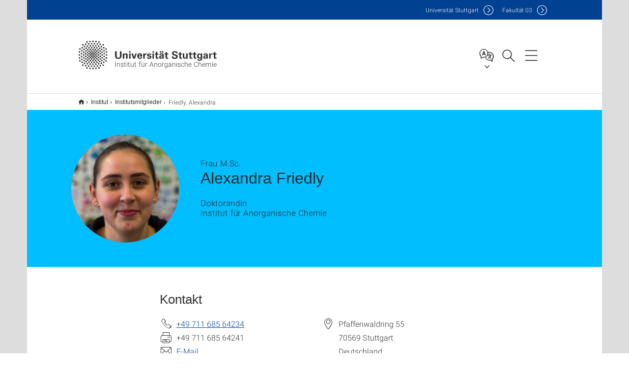

--- FILE ---
content_type: text/html;charset=UTF-8
request_url: https://www.iac.uni-stuttgart.de/institut/team/Friedly/
body_size: 44766
content:
<!DOCTYPE html>
<!--[if lt IE 7]>      <html lang="de" class="no-js lt-ie9 lt-ie8 lt-ie7"> <![endif]-->
<!--[if IE 7]>         <html lang="de" class="no-js lt-ie9 lt-ie8"> <![endif]-->
<!--[if IE 8]>         <html lang="de" class="no-js lt-ie9"> <![endif]-->
<!--[if gt IE 8]><!-->


<!--
===================== version="0.1.29" =====================
-->

<html lang="de" class="no-js"> <!--<![endif]-->

<head>

<!-- start metadata (_metadata.hbs) -->
	<meta charset="UTF-8">
	<meta http-equiv="X-UA-Compatible" content="IE=edge"/>
	<meta name="creator" content="TIK" />
	<meta name="Publisher" content="Universität Stuttgart - TIK" />
	<meta name="Copyright" content="Universität Stuttgart" />
	<meta name="Content-language" content="de" />
	<meta name="Page-type" content="Bildungseinrichtung" />
	<meta name="viewport" content="width=device-width, initial-scale=1.0, shrink-to-fit=no"/>
	<meta name="robots" content="index, follow" />
	<meta name="system" content="20.0.18" />
	<meta name="template" content="3.0" />
	<meta name="Description" content="Mitarbeitenden-Profil : Alexandra Friedly, M.Sc., Doktorandin, Institut für Anorganische Chemie, Universität Stuttgart"/>	
	<meta name="og:title" content="Frau Alexandra Friedly, M.Sc. | Institut für Anorganische Chemie | Universität Stuttgart" />
	<meta name="og:description" content="Mitarbeitenden-Profil : Alexandra Friedly, M.Sc., Doktorandin, Institut für Anorganische Chemie, Universität Stuttgart "/>
	<meta name="og:image" content="https://www.iac.uni-stuttgart.de/forschung/akschleid/img/Alexandra_F.jpg" />
	<title>Frau Alexandra Friedly, M.Sc. | Institut für Anorganische Chemie | Universität Stuttgart</title><!-- Ende metadata -->


<!-- Styles-Einbindung (_styles.hbs) -->
	<link rel="apple-touch-icon" sizes="180x180" href="/system/modules/de.stuttgart.uni.v3.basics/resources/favicons/apple-touch-icon.png">
            <link rel="icon" type="image/png" sizes="32x32" href="/system/modules/de.stuttgart.uni.v3.basics/resources/favicons/favicon-32x32.png">
            <link rel="icon" type="image/png" sizes="16x16" href="/system/modules/de.stuttgart.uni.v3.basics/resources/favicons/favicon-16x16.png">
            <link rel="manifest" href="/system/modules/de.stuttgart.uni.v3.basics/resources/favicons/site.webmanifest">
            <link rel="mask-icon" href="/system/modules/de.stuttgart.uni.v3.basics/resources/favicons/safari-pinned-tab.svg" color="#ffffff">
            <meta name="msapplication-TileColor" content="#ffffff">
            <meta name="theme-color" content="#ffffff">
		
<link rel="stylesheet" href="/system/modules/de.stuttgart.uni.v3.basics/resources/css/styles.css" type="text/css" >
<link rel="stylesheet" href="/system/modules/de.stuttgart.uni.v3.basics/resources/css/tik.css" type="text/css" >
<link rel="stylesheet" href="/system/modules/de.stuttgart.uni.v3.basics/resources/css/jquery-ui/jquery-ui-1.11.4.min.css" type="text/css" >
<link rel="stylesheet" href="/system/modules/de.stuttgart.uni.v3.basics/resources/css/fancybox/jquery.fancybox357.min.css" type="text/css" >
<link rel="stylesheet" href="/system/modules/de.stuttgart.uni.v3.basics/resources/css/footer/footer.css" type="text/css" >
<link rel="stylesheet" href="/system/modules/de.stuttgart.uni.v3.basics/resources/css/employee-list/employee-list.css" type="text/css" >
<link rel="stylesheet" href="/system/modules/de.academicpuma.opencms.viewustutt/resources/css/style.css" type="text/css" ><!-- Ende Styles-Einbindung -->

	<!-- Scripts
	================================================== --> 
	
	
<script src="/system/modules/de.stuttgart.uni.v3.basics/resources/js/bootstrap.js"></script>
<script src="/system/modules/de.stuttgart.uni.v3.basics/resources/js/aperto-bootstrap-ie-workaround.js"></script>
<script src="/system/modules/de.stuttgart.uni.v3.basics/resources/js/tik.js"></script>
<script src="/system/modules/de.stuttgart.uni.v3.basics/resources/js/jquery-ui/jquery-ui-1.11.4.min.js"></script>
<script src="/system/modules/de.stuttgart.uni.filters/resources/js/filters.js"></script>
<script src="/system/modules/de.stuttgart.uni.v3.basics/resources/js/fancybox/jquery.fancybox357.min.js"></script>
<script src="/system/modules/de.stuttgart.uni.v3.basics/resources/js/tippy-popper/popper.min.js"></script>
<script src="/system/modules/de.stuttgart.uni.v3.basics/resources/js/tippy-popper/tippy.min.js"></script>
<script src="/system/modules/de.stuttgart.uni.v3.zsb/resources/videointerview/js/dash.all.min.js"></script>
<script src="/system/modules/de.academicpuma.opencms.viewustutt/resources/js/puma_main.js"></script><style>
		.page-wrap > #page-complete > .container-fluid > .row > div > .row > .col-xs-12,
		.page-wrap > #page-complete > .container-fluid > .row > div > .row > .col-sm-12,
		.page-wrap > #page-complete > .container-fluid > .row > div > .row > .col-md-12,
		.page-wrap > #page-complete > .container-fluid > .row > div > .row > .col-lg-12,
		.page-wrap > #page-complete > .container > .row > div > .row > .col-xs-12,
		.page-wrap > #page-complete > .container > .row > div > .row > .col-sm-12,
		.page-wrap > #page-complete > .container > .row > div > .row > .col-md-12,
		.page-wrap > #page-complete > .container > .row > div > .row > .col-lg-12 {
			padding: 0;
		}
	</style>
</head>

<body class=" is-detailpage  is-not-editmode  lang-de ">

<!--googleoff: snippet-->
	
	<!-- start skiplinks (_skiplinks.hbs)-->
	<div class="skip">
		<ul>
			<li><a href="#main">zum Inhalt springen</a></li>
			<li><a href="#footer">zum Footer springen</a></li>
		</ul>
	</div>
	<!-- end skiplinks -->

	<!--googleon: snippet-->
	<div  id="header" ><div class="header" data-id="id-162b1197">
      <span data-anchor id="id-162b1197"></span>
              <!-- start header (_header.hbs) -->
              <header class="b-page-header is-subidentity" data-headercontroller="">
                <div class="container">
                  <div class="container-inner">
                    <div class="row">
                      <a class="b-logo" href="https://www.iac.uni-stuttgart.de/">
                        <!--[if gt IE 8]><!-->
                          <img class="logo-rectangle" src="/system/modules/de.stuttgart.uni.v3.basics/resources/img/svg/logo-de.svg" alt="Logo: Universität Stuttgart - zur Startseite" />
                        <img class="logo-rectangle-inverted" src="/system/modules/de.stuttgart.uni.v3.basics/resources/img/svg/logo-inverted-de.svg" alt="Logo: Universität Stuttgart - zur Startseite" />
                        <!--<![endif]-->
                        <!--[if lt IE 9]>
                        <img class="logo-rectangle" src="/system/modules/de.stuttgart.uni.v3.basics/resources/img/png/logo-de.png" alt="Logo: Universität Stuttgart - zur Startseite" />
                        <img class="logo-rectangle-inverted" src="/system/modules/de.stuttgart.uni.v3.basics/resources/img/svg/logo-inverted-de.png" alt="Logo: Universität Stuttgart - zur Startseite" />
                        <![endif]-->

                        <span  class="subidentity fontsize-s">Institut für Anorganische Chemie</span>
                        </a>
                      <div class="header-box">

                        <div class="mainidentity">
                              <div class="container-inner">
                                <a href="https://www.uni-stuttgart.de/">Uni<span class="hideonmobile">versität Stuttgart </span></a>
                                <a href="https://www.f03.uni-stuttgart.de/">F<span class="hideonmobile">akultät </span>03</a></div>
                            </div>
                            <div class="language">
                          <div class="language-box">
                            <span id="language-menu-title" data-tippy-content="Sprache dieser Seite" data-tippy-placement="left">Sprache dieser Seite</span>

                            <ul id="language-menu-options" aria-labelledby="language-menu-title" role="menu">
                                <li class="current-language"><strong><abbr data-tippy-content="Aktuelle Sprache: Deutsch" data-tippy-placement="left">de</abbr></strong></li>
                                          <li><a id="localelink" href="https://www.iac.uni-stuttgart.de/en/institute/team/Friedly/" lang="en"><abbr data-tippy-content="Change language: American English" data-tippy-placement="left">en</abbr></a></li></ul>
                            </div>
                        </div>
                        <div id="search" class="search">
                          <button aria-controls="search-box" aria-expanded="false" data-href="#search-box" data-tippy-content="Suche" data-tippy-placement="left"><span>Suche</span>
                          </button>
                        </div>
                        <div class="nav-button">
								<button class="lines-button" aria-controls="main-nav" aria-expanded="false" data-href="#b-page-nav" data-tippy-content="Hauptnavigationspunkte" data-tippy-placement="left">
									<span class="lines">Hauptnavigationspunkte</span>
								</button>
							</div>
						<div class="login-main-desktop"></div>
                      </div>
                    </div>
                  </div>
                </div>
                <!-- Start Suche (_search.hbs) -->
                <div class="search-box js-visible" id="search-box" aria-hidden="true">
                  <h2>Suche</h2>
                  <div class="container" role="tabpanel">
                    <div class="search-box-inner">
                      <form action="https://www.iac.uni-stuttgart.de/suche/">
                        <fieldset>
                          <div class="form-label col-sm-12">
                            <label for="global-search">Suche</label>
                            <input type="search" name="q" placeholder="Suche nach Themen, Personen ..." id="global-search" class="autosuggest" />
                          </div>
                          <div class="button">
                            <input aria-label="Starte Suche" type="submit" value="suchen">
                          </div>
                        </fieldset>
                        <input type="hidden" name="lq" value="" />
                        <input type="hidden" name="reloaded" value=""/>                       
                        <input type="hidden" name="restriction" value="false"/>
                        </form>
                    </div>
                  </div>
                </div>
                <!-- Ende Suche -->
                <div class="login-main-mobile js-visible" aria-hidden="false"></div>
                <!-- Ende Login -->
              </header>
              <!-- Ende header -->

              <div class="b-page-nav is-subidentity" id="main-nav" aria-hidden="true">
                <div class="container">
                  <div class="container-inner">
                    <div class="fixed-wrapper">
                      <a class="backto" href="#">zurück</a>
                      <div class="location" aria-hidden="true">
                        <ul>
                          <li class="on"><span></span></li>
                            <li><span></span></li>
                          <li><span></span></li>
                          <li><span></span></li>
                          <li><span></span></li>
                        </ul>
                      </div>
                    </div>

                    <div class="scroll-wrapper">
                      <nav class="main-navigation" aria-label="Haupt-Navigation">
                        <div class="menu-group-box" >
                          <div class="menu-box" data-level="show-level-0">
                            <div class="viewbox" style="position:relative;">
                              <div class="wrapper" style="width: 100%; height: 100%;">
                                <ul class="menu level-0 " id="level-0-0">
	<li class="has-menu"><a href="#level-1-0">Institut</a></li>
	<li class="has-menu"><a href="#level-1-1">Forschung</a></li>
	<li class="has-menu"><a href="#level-1-2">Lehre</a></li>
	<li class="has-menu"><a href="#level-1-3">Ausstattung</a></li>
</ul>
	<ul class="menu level-1 " id="level-1-3" data-parent="#level-0-0" >
		<li class="overview"><a href="https://www.iac.uni-stuttgart.de/ausstattung/">Ausstattung</a></li>
		<li><a href="https://www.iac.uni-stuttgart.de/ausstattung/festkoerper/">Kleinere Geräte der Festkörperchemie</a></li>
		<li><a href="https://www.iac.uni-stuttgart.de/ausstattung/molekuel_koordination/">Kleinere Geräte der Molekül- und Koordinationschemie</a></li>
	</ul>
	<ul class="menu level-1 " id="level-1-1" data-parent="#level-0-0" >
		<li class="overview"><a href="https://www.iac.uni-stuttgart.de/forschung/">Forschung</a></li>
		<li class="has-menu"><a href="#level-2-2">AK Niewa</a></li>
		<li class="has-menu"><a href="#level-2-3">AK Sarkar</a></li>
		<li class="has-menu"><a href="#level-2-4">AK Schleid</a></li>
		<li class="has-menu"><a href="#level-2-5">AK Sindlinger</a></li>
		<li class="has-menu"><a href="#level-2-6">AK Rasche</a></li>
		<li class="has-menu"><a href="#level-2-7">AK Hartenbach</a></li>
		<li class="has-menu"><a href="#level-2-8">AK Gudat</a></li>
		<li class="has-menu"><a href="#level-2-9">AK Kaim</a></li>
	</ul>
		<ul class="menu level-2 " id="level-2-8" data-parent="#level-1-1" >
			<li class="overview"><a href="https://www.iac.uni-stuttgart.de/forschung/akgudat/">AK Gudat</a></li>
			<li><a href="https://www.iac.uni-stuttgart.de/forschung/akgudat/Team/">Team</a></li>
			<li><a href="https://www.iac.uni-stuttgart.de/forschung/akgudat/Forschungsgebiete/">Forschungsgebiete</a></li>
			<li><a href="https://www.iac.uni-stuttgart.de/forschung/akgudat/Publikationen/">Publikationen</a></li>
		</ul>
		<ul class="menu level-2 " id="level-2-7" data-parent="#level-1-1" >
			<li class="overview"><a href="https://www.iac.uni-stuttgart.de/forschung/akhartenbach/">AK Hartenbach</a></li>
			<li><a href="https://www.iac.uni-stuttgart.de/forschung/akhartenbach/gruppe/">Mitarbeiterinnen und Mitarbeiter</a></li>
			<li><a href="https://www.iac.uni-stuttgart.de/forschung/akhartenbach/lehre/">Lehre</a></li>
			<li><a href="https://www.iac.uni-stuttgart.de/forschung/akhartenbach/publikationen/">Publikationen</a></li>
			<li><a href="https://www.iac.uni-stuttgart.de/forschung/akhartenbach/sonstiges/">Themen für Bachelor- und Masterarbeiten</a></li>
		</ul>
		<ul class="menu level-2 " id="level-2-9" data-parent="#level-1-1" >
			<li class="overview"><a href="https://www.iac.uni-stuttgart.de/forschung/akkaim/">AK Kaim</a></li>
			<li><a href="https://www.iac.uni-stuttgart.de/forschung/akkaim/lebenslauf/">Lebenslauf</a></li>
			<li><a href="https://www.iac.uni-stuttgart.de/forschung/akkaim/Gruppe/">Gruppe</a></li>
			<li><a href="https://www.iac.uni-stuttgart.de/forschung/akkaim/Alumni/">Alumni</a></li>
			<li><a href="https://www.iac.uni-stuttgart.de/forschung/akkaim/publikationen/">Forschung und Publikationen</a></li>
		</ul>
		<ul class="menu level-2 " id="level-2-2" data-parent="#level-1-1" >
			<li class="overview"><a href="https://www.iac.uni-stuttgart.de/forschung/akniewa/">AK Niewa</a></li>
			<li><a href="https://www.iac.uni-stuttgart.de/forschung/akniewa/gruppe/">Gruppe</a></li>
			<li class="has-menu"><a href="#level-3-1">Lehre</a></li>
			<li class="has-menu"><a href="#level-3-2">Stellenangebote</a></li>
			<li class="has-menu"><a href="#level-3-3">Publikationen</a></li>
			<li><a href="https://www.iac.uni-stuttgart.de/forschung/akniewa/mitarbeiterseminar/">Mitarbeiterseminar</a></li>
			<li class="has-menu"><a href="#level-3-5">Aktuelle Forschung</a></li>
			<li><a href="https://www.iac.uni-stuttgart.de/forschung/akniewa/downloads/">Downloads</a></li>
		</ul>
			<ul class="menu level-3 " id="level-3-5" data-parent="#level-2-2" >
				<li class="overview"><a href="https://www.iac.uni-stuttgart.de/forschung/akniewa/aktuelle_forschung/">Aktuelle Forschung</a></li>
				<li><a href="https://www.iac.uni-stuttgart.de/forschung/akniewa/aktuelle_forschung/ammonothermalsynthese/">Ammonothermalsynthese</a></li>
				<li><a href="https://www.iac.uni-stuttgart.de/forschung/akniewa/aktuelle_forschung/drucknitride/">Drucknitride</a></li>
				<li><a href="https://www.iac.uni-stuttgart.de/forschung/akniewa/aktuelle_forschung/elektrochemische-nitridsynthese/">Elektrochemische Nitridsynthese</a></li>
				<li><a href="https://www.iac.uni-stuttgart.de/forschung/akniewa/aktuelle_forschung/ferrite/">Ferrite</a></li>
				<li><a href="https://www.iac.uni-stuttgart.de/forschung/akniewa/aktuelle_forschung/metallreiche-nitride/">Metallreiche Nitride</a></li>
			</ul>
			<ul class="menu level-3 " id="level-3-1" data-parent="#level-2-2" >
				<li class="overview"><a href="https://www.iac.uni-stuttgart.de/forschung/akniewa/lehre/">Lehre</a></li>
				<li><a href="https://www.iac.uni-stuttgart.de/forschung/akniewa/lehre/lehrveranstaltungen/">Lehrveranstaltungen</a></li>
			</ul>
			<ul class="menu level-3 " id="level-3-3" data-parent="#level-2-2" >
				<li class="overview"><a href="https://www.iac.uni-stuttgart.de/forschung/akniewa/publikationen/">Publikationen</a></li>
				<li><a href="https://www.iac.uni-stuttgart.de/forschung/akniewa/publikationen/elektrochemie/">Forschung: Elektrochememische Nitridsynthese</a></li>
			</ul>
			<ul class="menu level-3 " id="level-3-2" data-parent="#level-2-2" >
				<li class="overview"><a href="https://www.iac.uni-stuttgart.de/forschung/akniewa/stellenangebote/">Stellenangebote</a></li>
				<li><a href="https://www.iac.uni-stuttgart.de/forschung/akniewa/stellenangebote/abschlussarbeiten/">Abschlussarbeiten</a></li>
			</ul>
		<ul class="menu level-2 " id="level-2-6" data-parent="#level-1-1" >
			<li class="overview"><a href="https://www.iac.uni-stuttgart.de/forschung/akrasche/">AK Rasche</a></li>
			<li><a href="https://www.iac.uni-stuttgart.de/forschung/akrasche/gruppe/">Gruppe</a></li>
			<li><a href="https://www.iac.uni-stuttgart.de/forschung/akrasche/forschung/">Forschung</a></li>
			<li><a href="https://www.iac.uni-stuttgart.de/forschung/akrasche/lehre/">Lehre</a></li>
			<li><a href="https://www.iac.uni-stuttgart.de/forschung/akrasche/publikationen/">Publikationen</a></li>
			<li><a href="https://www.iac.uni-stuttgart.de/forschung/akrasche/sonstiges/">Sonstiges</a></li>
		</ul>
		<ul class="menu level-2 " id="level-2-3" data-parent="#level-1-1" >
			<li class="overview"><a href="https://www.iac.uni-stuttgart.de/forschung/aksarkar/">AK Sarkar</a></li>
			<li><a href="https://www.iac.uni-stuttgart.de/forschung/aksarkar/forschungsgebiete/">Forschungsgebiete</a></li>
			<li class="has-menu"><a href="#level-3-8">Gruppe</a></li>
			<li><a href="https://www.iac.uni-stuttgart.de/forschung/aksarkar/lehre/">Lehre</a></li>
			<li><a href="https://www.iac.uni-stuttgart.de/forschung/aksarkar/publikationen/">Publikationen</a></li>
			<li class="has-menu"><a href="#level-3-11">Sonstiges</a></li>
			<li><a href="https://www.iac.uni-stuttgart.de/forschung/aksarkar/zeitschriften-cover/">Zeitschriften Cover</a></li>
		</ul>
			<ul class="menu level-3 " id="level-3-8" data-parent="#level-2-3" >
				<li class="overview"><a href="https://www.iac.uni-stuttgart.de/forschung/aksarkar/gruppe/">Gruppe</a></li>
				<li><a href="https://www.iac.uni-stuttgart.de/forschung/aksarkar/gruppe/ehemalige/">Ehemalige</a></li>
			</ul>
			<ul class="menu level-3 " id="level-3-11" data-parent="#level-2-3" >
				<li class="overview"><a href="https://www.iac.uni-stuttgart.de/forschung/aksarkar/sonstiges/">Sonstiges</a></li>
				<li><a href="https://www.iac.uni-stuttgart.de/forschung/aksarkar/sonstiges/fotostrecke_v3/">fotostrecke_v3</a></li>
				<li><a href="https://www.iac.uni-stuttgart.de/forschung/aksarkar/sonstiges/fotostrecke_v3-00001/">fotostrecke_v3-00001</a></li>
				<li><a href="https://www.iac.uni-stuttgart.de/forschung/aksarkar/sonstiges/fotostrecke_v3-00002/">fotostrecke_v3-00002</a></li>
				<li><a href="https://www.iac.uni-stuttgart.de/forschung/aksarkar/sonstiges/fotostrecke_v3-00003/">fotostrecke_v3-00003</a></li>
			</ul>
		<ul class="menu level-2 " id="level-2-4" data-parent="#level-1-1" >
			<li class="overview"><a href="https://www.iac.uni-stuttgart.de/forschung/akschleid/">AK Schleid</a></li>
			<li class="has-menu"><a href="#level-3-13">Mitarbeiterinnen und Mitarbeiter</a></li>
			<li><a href="https://www.iac.uni-stuttgart.de/forschung/akschleid/publikationen/">Publikationen</a></li>
		</ul>
			<ul class="menu level-3 " id="level-3-13" data-parent="#level-2-4" >
				<li class="overview"><a href="https://www.iac.uni-stuttgart.de/forschung/akschleid/gruppe/">Mitarbeiterinnen und Mitarbeiter</a></li>
				<li><a href="https://www.iac.uni-stuttgart.de/forschung/akschleid/gruppe/ehemalige.html">Gruppe</a></li>
			</ul>
		<ul class="menu level-2 " id="level-2-5" data-parent="#level-1-1" >
			<li class="overview"><a href="https://www.iac.uni-stuttgart.de/forschung/aksindlinger/">AK Sindlinger</a></li>
			<li><a href="https://www.iac.uni-stuttgart.de/forschung/aksindlinger/gruppe/">Gruppe</a></li>
			<li><a href="https://www.iac.uni-stuttgart.de/forschung/aksindlinger/publikationen/">Publikationen</a></li>
			<li><a href="https://www.iac.uni-stuttgart.de/forschung/aksindlinger/lehre/">Lehre</a></li>
			<li><a href="https://www.iac.uni-stuttgart.de/forschung/aksindlinger/aktuelles/">Aktuelles</a></li>
		</ul>
	<ul class="menu level-1 active-list" id="level-1-0" data-parent="#level-0-0"  style="display: block;" aria-expanded="true">
		<li class="overview"><a href="https://www.iac.uni-stuttgart.de/institut/">Institut</a></li>
		<li><a href="https://www.iac.uni-stuttgart.de/institut/team/" class="active">Institutsmitglieder</a></li>
		<li><a href="https://www.iac.uni-stuttgart.de/institut/kontakt/">Wegbeschreibung</a></li>
	</ul>
	<ul class="menu level-1 " id="level-1-2" data-parent="#level-0-0" >
		<li class="overview"><a href="https://www.iac.uni-stuttgart.de/lehre/">Lehre</a></li>
		<li><a href="https://www.iac.uni-stuttgart.de/lehre/ac1/">Grundlagen der Anorganischen und Analytischen Chemie (AC I)</a></li>
		<li class="has-menu"><a href="#level-2-11">Vertiefte Anorganische Chemie (ACII)</a></li>
		<li class="has-menu"><a href="#level-2-12">Vertiefte Anorganische Chemie für Lehramt</a></li>
		<li class="has-menu"><a href="#level-2-13">Vertiefte Synthesechemie (ACIII)</a></li>
		<li><a href="https://www.iac.uni-stuttgart.de/lehre/advanced_biocatalysis/">Bioinorganic Chemistry</a></li>
		<li><a href="https://www.iac.uni-stuttgart.de/lehre/anorgkoll/">Anorganisch-chemisches Kolloquium</a></li>
		<li><a href="https://www.iac.uni-stuttgart.de/lehre/grundzuege_angw_chem/">Grundzüge der Angewandten Chemie</a></li>
		<li><a href="https://www.iac.uni-stuttgart.de/lehre/bindung_festkoerper/">Chemische Bindung im Festkörper</a></li>
		<li><a href="https://www.iac.uni-stuttgart.de/lehre/einf_chemie_naturw/">Einführung in die Chemie für Naturwissenschaftler</a></li>
		<li><a href="https://www.iac.uni-stuttgart.de/lehre/einfuehrungsvorlesung/">Einführung in die Chemie</a></li>
		<li><a href="https://www.iac.uni-stuttgart.de/lehre/instrumentelle_analytik/">Instrumentelle Analytik</a></li>
		<li><a href="https://www.iac.uni-stuttgart.de/lehre/integriertes_praktikum/">Praktische Einführung in die Chemie</a></li>
		<li><a href="https://www.iac.uni-stuttgart.de/lehre/mimcc/">Modern Inorganic Molecular and Coordination Chemistry</a></li>
		<li><a href="https://www.iac.uni-stuttgart.de/lehre/roentgenstrukturanalyse/">Aktuelle Probleme auf dem Gebiet der Röntgenstrukturanalyse</a></li>
		<li><a href="https://www.iac.uni-stuttgart.de/lehre/SolidStateMaterials/">Solid State Materials Chemistry</a></li>
		<li><a href="https://www.iac.uni-stuttgart.de/lehre/symmetrielehre_kristallographie/">Symmetrielehre in der Kristallographie</a></li>
		<li><a href="https://www.iac.uni-stuttgart.de/lehre/ut_vt_chemie/">Einführung in die Chemie für Umweltschutztechniker und Verfahrenstechniker</a></li>
		<li><a href="https://www.iac.uni-stuttgart.de/lehre/waste/">WASTE</a></li>
		<li><a href="https://www.iac.uni-stuttgart.de/lehre/grundzuege_rechtschutz/">Grundzüge des gewerblichen Rechtsschutzes</a></li>
		<li><a href="https://www.iac.uni-stuttgart.de/lehre/industrielle_aspekte/">Industrielle Aspekte in der Anorganischen Chemie</a></li>
	</ul>
		<ul class="menu level-2 " id="level-2-11" data-parent="#level-1-2" >
			<li class="overview"><a href="https://www.iac.uni-stuttgart.de/lehre/ac2/">Vertiefte Anorganische Chemie (ACII)</a></li>
			<li><a href="https://www.iac.uni-stuttgart.de/lehre/ac2/organisatorisches/">Organisatorisches</a></li>
			<li><a href="https://www.iac.uni-stuttgart.de/lehre/ac2/anmeldung/">Anmeldung</a></li>
		</ul>
		<ul class="menu level-2 " id="level-2-12" data-parent="#level-1-2" >
			<li class="overview"><a href="https://www.iac.uni-stuttgart.de/lehre/ac2la/">Vertiefte Anorganische Chemie für Lehramt</a></li>
			<li><a href="https://www.iac.uni-stuttgart.de/lehre/ac2la/organisatorisches/">Organisatorisches</a></li>
			<li><a href="https://www.iac.uni-stuttgart.de/lehre/ac2la/anmeldung/">Anmeldung</a></li>
		</ul>
		<ul class="menu level-2 " id="level-2-13" data-parent="#level-1-2" >
			<li class="overview"><a href="https://www.iac.uni-stuttgart.de/lehre/ac3/">Vertiefte Synthesechemie (ACIII)</a></li>
			<li><a href="https://www.iac.uni-stuttgart.de/lehre/ac3/organisatorisches/">Organisatorisches</a></li>
			<li><a href="https://www.iac.uni-stuttgart.de/lehre/ac3/anmeldung/">Anmeldung</a></li>
		</ul>
<!-- Navigation: 11 µs --></div>

                            </div>
                          </div>
                        </div>
                      </nav>
                      <a href="#closeNavigation" class="close-nav">Navigation schließen</a>
                      </div>

                  </div><!-- container-inner -->
                </div><!--  container -->
              </div></div>
    <script type="module">
      
      import Login from '/system/modules/de.stuttgart.uni.v3.basics/resources/js/login.mjs'
      new Login("de", "", "", "", "", "", "", "", "", true).init()
    </script>
  </div><div id="wrapper" class="is-subidentity">
		<div id="content">
			<main id="main" class="r-main">
				<div class="main__wrapper" data-js-id="container">
                    <noscript>
                        <div class="alert alert-danger">Für die volle Funktionalität dieser Site ist JavaScript notwendig. Hier finden Sie eine <a href="https://enablejavascript.co/" target="_blank">Anleitung zum Aktivieren von JavaScript in Ihrem Browser</a>.</div></noscript>
					<!-- Start Segment -->
					<div class="segment is-border-top">
							<div class="container">
								<div class="container-inner">
									<div class="row">
										<div class="col-md-12">
											<!-- Start Breadcrumb (_breadcrumb.hbs) -->
											<nav class="b-breadscroller--default" data-css="b-breadscroller" data-js-module="breadscroller" aria-label="breadcrumb">
													<!--googleoff: snippet-->
													<h2 class="breadscroller__headline">Position innerhalb des Seitenbaumes</h2>
													<div class="breadscroller__controls" data-js-atom="breadscroller-controls">
														<button class="breadscroller__controls-btn is-back" data-js-atom="breadscroller-controls-back">
															<span>Seitenpfad nach links schieben</span>
														</button>
														<button class="breadscroller__controls-btn is-forward" data-js-atom="breadscroller-controls-forward">
															<span>Seitenpfad nach rechts schieben</span>
														</button>
													</div>
													<!--googleon: snippet-->
													<div class="breadscroller__content" data-js-atom="breadscroller-container">
														<ol class="breadscroller__list" data-js-atom="breadscroller-list">

															<li class="breadscroller__list-item">
																				<a href="https://www.iac.uni-stuttgart.de/" class="breadscroller__list-element">Institut für Anorganische Chemie</a>
																			</li>
																		<li class="breadscroller__list-item">
																				<a href="https://www.iac.uni-stuttgart.de/institut/" class="breadscroller__list-element">Institut</a>
																			</li>
																		<li class="breadscroller__list-item">
																							<a href="https://www.iac.uni-stuttgart.de/institut/team/" class="breadscroller__list-element">Institutsmitglieder</a>
																						</li>
																						<li class="breadscroller__list-item">
																							<span class="breadscroller__list-element is-active" data-tippy-content="Friedly, Alexandra">Friedly, Alexandra</span>
																						</li>
																					</ol>
													</div>
												</nav>	
												<!-- Ende Breadcrumb -->
											<!-- Breadcrumb: 551 µs --></div>
									</div>
								</div><!--  container-inner -->
							</div><!-- container -->
						</div>
					<!-- End Segment -->

					<div  id="introDetailonly" ><div class="employee pgelement">
			<div class="is-bg-blue is-margin-bottom  ">
										<div class="container">
											<div class="container-inner">
												<div class="row">
													<span data-anchor id="id-c7a95cae"></span>
													<!-- Start Intro-Teaser Default -->
													<div class="c-intro-teaser--default" data-css="c-intro-teaser">
														<div class="intro-teaser__wrapper">
															<figure class="c-figure--intro-teaser" data-css="c-figure">
																	<div class="figure__wrapper">
																		<picture class="c-picture" data-css="c-picture">
	<img src="https://www.iac.uni-stuttgart.de/forschung/akschleid/img/Alexandra_F.jpg?__scale=w:220,h:220,cx:0,cy:59,cw:2000,ch:2000" style=""  alt="Dieses Bild zeigt Alexandra Friedly"/>
</picture>
</div>
																</figure>
															<div class="intro-teaser__content col-md-9 col-sm-8 col-xs-12">
																<div class="reverse-order">
																<h1 class="intro-teaser__headline">
																		Alexandra Friedly</h1>
																<p class="intro-teaser__kicker">
																			Frau M.Sc.</p>
																	</div>
																<p>
																		Doktorandin<br />Institut für Anorganische Chemie<br /></p>
																</div>
														</div>
													</div>
												</div>
											</div>
										</div>
									</div>
								
									<div class="segment">
	<div class="container">
		<div class="container-inner">
			<div class="row">
				<div class="col-md-8 col-md-offset-2">
<h2>Kontakt</h2>
											<div class="row">
												<div class="col-md-6">
													<p>
															<span class="xs-icon telefon" data-tippy-content="Telefon" aria-label="Telefon"></span>
																<span id="ed_phone"><a href="tel:+4971168564234">+49 711 685 64234</a><br /></span>
															<span class="xs-icon fax" data-tippy-content="Telefax" aria-label="Telefax"></span>
																<span id="ed_fax">+49 711 685 64241<br /></span>
															<span class="xs-icon email" aria-hidden="true"></span>
																<a id="ed_email" class="email" href="H5DGOJ:5G9S5I8M5.AMD98GT@D57.PID-NOPOOB5MO.89" data-obfuscated="true">E-Mail</a><br />
															</p>
													</div>
												<div class="col-md-6">
													<p>
															<span class="xs-icon location" data-tippy-content="Adresse" aria-label="Adresse"></span>
																<span id="ed_street">Pfaffenwaldring 55</span><br /><span class="xs-icon empty"></span> <span id="ed_zip">70569</span> <span id="ed_city">Stuttgart</span><br />
																<span class="xs-icon empty"></span> <span id="ed_country">Deutschland</span><br /><span class="xs-icon empty"></span> <span id="ed_room">Raum: 4.307</span></p>
													</div>
											</div>
											
											<div class="row">
												<div class="col-md-12">
													</div>
											</div>
											
											<h2>Fachgebiet</h2>
												<div id="ed_subject">
													<p>Synthese von <em>exo</em>-substituierten Hydro-<em>closo</em>-Boraten und -Carbaboraten und deren strukturelle und spektroskopische Charakterisierung sowie festkörperchemische Synthese von gemischt-anionischen Salzen der <em>closo</em>-Boraten und deren Untersuchung</p></div>
											<div id="accordion" class="panel-group " role="tablist" aria-multiselectable="true">
<div class="panel panel-default ">
	<div class="panel-heading" role="tab">
		<h3 class="panel-title">
			<a role="button" data-toggle="collapse" data-parent="#accordion" href="#accordion-0-child" aria-expanded="true" class="collapsed">
				Publikationen</a>
			<span data-anchor id="accordion-0"></span>
		</h3>
	</div>
	<div id="accordion-0-child" class="panel-collapse collapse " role="tabpanel">
		<div class="panel-body"><p>[3] A. Friedly, "Versuche der Synthese und Charakterisierung salzartiger Hydro-<em>closo</em>-Borate und -Carbaborate", <em>Masterarbeit</em>, Universität Stuttgart <strong>2022</strong>.</p>
<p>[2] K. U. Bareiß, A. Friedly, Th. Schleid, "Die unerwartete Kristallstruktur des Cäsium-Dodekahydro-Monocarba-<em>closo</em>-Dodekaborats Cs[CB<sub>11</sub>H<sub>12</sub>]", <em>Z. Naturforsch. B</em> <strong>2020</strong>, <em>75</em>, 1049–1059, <a href="https://www.degruyter.com/document/doi/10.1515/znb-2020-0172/html" target="_blank" rel="noopener">https://doi.org/10.1515/znb-2020-0172</a>.</p>
<p>[1] A. Friedly, "Synthese und Charakterisierung neuer Salze derivatisierter <em>closo</em>-Dodekaborate", <em>Bachelorarbeit</em>, Universität Stuttgart <strong>2020</strong>.</p></div>
	</div>
</div>

</div>
				</div>
			</div>
		</div>
	</div>
</div></div>
	   
	</div><div  id="page-complete" ><div>
		</div>	
<div>
		</div>	
<div>
		</div>	
<div>
		</div>	
<div>
		</div>	
<div>
		</div>	
</div><div  id="contactDetailonly" ></div></div>
			</main><!-- end main -->
		</div><!-- end content -->
	</div><!-- end wrapper -->
			
		
	<!-- Start Footer (_footer.hbs) -->
	<footer class="r-page-footer">

		<div  id="footer" ><div class="footer-wrapper" data-id="id-1631c85b">
                    <div class="local-contact-footer">
                                <div class="container">
                                    <div class="container-inner">
                                        <div class="row">
                                            <section class="b-social-media">
                                                <div class="col-md-3">
                                                    <h3 class="linklist__title">So erreichen Sie uns</h3>
                                                </div>
                                                <div class="col-md-9">
                                                    <div class="c-linklist--footer-socials" data-css="c-linklist">
                                                        <ul class="linklist__list">
                                                            <li class="linklist__entry"><a href="https://www.iac.uni-stuttgart.de/institut/kontakt/"><span class="xs-icon-white contact"></span>Kontakt</a></li>
                                                        </ul>
                                                    </div>
                                                </div>
                                            </section>
                                        </div>
                                    </div>
                                </div>
                            </div>
                        <div class="global-rich-footer">
                        <span data-anchor id="id-1631c85b"></span>
                        <div class="container">
                            <div class="container-inner">
                                <div class="row" style="margin-bottom:20px;">
                                    <div class="col-md-3">
                                        <a href="https://www.uni-stuttgart.de/">
                                                <img class="logo-rectangle-inverted-footer" src="/system/modules/de.stuttgart.uni.v3.basics/resources/img/svg/logo-inverted-de.svg" alt="Logo: Universität Stuttgart - zur Startseite" />
                                            </a>
                                        </div>
                                    <div class="col-md-9">
                                        <div class="col-md-12 c-linklist--footer-socials" data-css="c-linklist">
                                            <ul class="linklist__list">
                                                    <li class="linklist__entry"><a href="https://www.facebook.com/Universitaet.Stuttgart"                     class="linklist__link is-facebook"  target="_blank">Icon: Facebook</a><br>Facebook</li>
                                                    <li class="linklist__entry"><a href="https://www.instagram.com/unistuttgart/"                             class="linklist__link is-instagram" target="_blank">Icon: Instagram</a><br>Instagram</li>
                                                        <li class="linklist__entry"><a href="https://bsky.app/profile/unistuttgart.bsky.social"                   class="linklist__link is-bluesky"   target="_blank">Icon: Bluesky</a><br>Bluesky</li>
                                                    <li class="linklist__entry"><a href="https://bawü.social/@Uni_Stuttgart"                                  class="linklist__link is-mastodon"  target="_blank">Icon: Mastodon</a><br>Mastodon</li>
                                                    <li class="linklist__entry"><a href="https://www.youtube.com/user/UniStuttgartTV"                         class="linklist__link is-youtube"   target="_blank">Icon: YouTube</a><br>YouTube</li>
                                                    <li class="linklist__entry"><a href="https://www.linkedin.com/school/universit%C3%A4t-stuttgart/"         class="linklist__link is-linkedin"  target="_blank">Icon: LinkedIn</a><br>LinkedIn</li>
                                                    <li class="linklist__entry"><a href="https://www.usus.uni-stuttgart.de/" class="linklist__link is-usus"                     >Icon: USUS-Blog</a><br>USUS-Blog</li>
                                                    </ul>
                                            </div>
                                    </div>
                                </div>
                                <div class="row">
                                    <section class="col-md-3 col-sm-6 b-service-links">
                                            <div class="c-linklist--footer-service-links" data-css="c-linklist">
                                                <div class="linklist pgelement" style="margin-bottom: 30px;" data-id="id-25c4a5f0">
			<span data-anchor id="id-25c4a5f0"></span>
			
			<h3 class="linklist__title">Zielgruppe</h3>
									<ul class="linklist__list">
											<li class="linklist__entry">
														<a href="https://www.student.uni-stuttgart.de/" class="linklist__link">Studierende</a>
															</li>
												<li class="linklist__entry">
														<a href="https://www.beschaeftigte.uni-stuttgart.de/" class="linklist__link">Beschäftigte</a>
															</li>
												<li class="linklist__entry">
														<a href="https://www.uni-stuttgart.de/alumni-foerderer/" class="linklist__link">Alumni und Förderer</a>
															</li>
												<li class="linklist__entry">
														<a href="#" class="linklist__link">Wirtschaft</a>
															</li>
												</ul></div>
	</div>
                                        </section>
                                    <section class="col-md-3 col-sm-6 b-service-links">
                                            <div class="c-linklist--footer-service-links" data-css="c-linklist">
                                                <div class="linklist pgelement" style="margin-bottom: 30px;" data-id="id-25fdb752">
			<span data-anchor id="id-25fdb752"></span>
			
			<h3 class="linklist__title">Formalia</h3>
									<ul class="linklist__list">
											<li class="linklist__entry">
														<a href="https://www.uni-stuttgart.de/impressum/" class="linklist__link">Impressum</a>
															</li>
												<li class="linklist__entry">
														<a href="https://www.uni-stuttgart.de/datenschutz/" class="linklist__link">Datenschutz</a>
															</li>
												<li class="linklist__entry">
														<a href="https://www.uni-stuttgart.de/erklaerung-barrierefreiheit/" class="linklist__link">Barrierefreiheit</a>
															</li>
												<li class="linklist__entry">
														<a href="https://www.uni-stuttgart.de/universitaet/profil/zertifikate/" class="linklist__link">Zertifikate</a>
															</li>
												<li class="linklist__entry">
														<a href="https://www.uni-stuttgart.de/allgemeine-geschaeftsbedingungen/" class="linklist__link">AGB</a>
															</li>
												</ul></div>
	</div>
                                        </section>
                                    <section class="col-md-3 col-sm-6 b-service-links">
                                            <div class="c-linklist--footer-service-links" data-css="c-linklist">
                                                <div class="linklist pgelement" style="margin-bottom: 30px;" data-id="id-263b5c94">
			<span data-anchor id="id-263b5c94"></span>
			
			<h3 class="linklist__title">Services</h3>
									<ul class="linklist__list">
											<li class="linklist__entry">
														<a href="https://www.uni-stuttgart.de/universitaet/kontakt/" class="linklist__link">Kontakt</a>
															</li>
												<li class="linklist__entry">
														<a href="https://www.uni-stuttgart.de/presse/" class="linklist__link">Presse</a>
															</li>
												<li class="linklist__entry">
														<a href="https://www.stellenwerk.de/stuttgart/" class="linklist__link">Jobportal</a>
															</li>
												<li class="linklist__entry">
														<a href="https://careers.uni-stuttgart.de/?locale=de_DE" class="linklist__link">Promotions- / Postdoc-Stellen</a>
															</li>
												<li class="linklist__entry">
														<a href="https://unishop-stuttgart.de/" class="linklist__link">Uni-Shop</a>
															</li>
												</ul></div>
	</div>
                                        </section>
                                    <section class="col-md-3 col-sm-6 b-service-links">
                                            <div class="c-linklist--footer-service-links" data-css="c-linklist">
                                                <div class="linklist pgelement" style="margin-bottom: 30px;" data-id="id-267bc0f6">
			<span data-anchor id="id-267bc0f6"></span>
			
			<h3 class="linklist__title">Organisation</h3>
									<ul class="linklist__list">
											<li class="linklist__entry">
														<a href="https://www.uni-stuttgart.de/universitaet/fakultaeten-institute/" class="linklist__link">Fakultäten und Institute</a>
															</li>
												<li class="linklist__entry">
														<a href="https://www.uni-stuttgart.de/universitaet/einrichtungen/" class="linklist__link">Einrichtungen</a>
															</li>
												<li class="linklist__entry">
														<a href="https://www.uni-stuttgart.de/universitaet/organisation/verwaltung/" class="linklist__link">Zentrale Verwaltung</a>
															</li>
												</ul></div>
	</div>
                                        </section>
                                    </div>
                            </div>
                        </div>
                    </div>
                </div>
            </div></footer>
	<!-- Ende footer-->	

	<div class="b-scroll-to-top" data-css="b-scroll-to-top" data-js-module="scroll-to-top">
		<a href="#wrapper" class="scroll-to-top__link" data-js-atom="to-top-link">Zum Seitenanfang</a>
	</div>
	
	<!-- Piwik Beginn -->
			<script>
			  var _paq = _paq || [];
			  _paq.push(['disableCookies']);
			  _paq.push(['trackPageView']);
			  _paq.push(['enableLinkTracking']);
			  _paq.push(['MediaAnalytics::enableDebugMode']);
			  (function() {
				var u="https://www.uni-stuttgart.de/piwik/";
				_paq.push(['setTrackerUrl', u+'piwik.php']);
				_paq.push(['setSiteId', 271]);
				var d=document, g=d.createElement('script'), s=d.getElementsByTagName('script')[0];
				g.type='text/javascript'; g.async=true; g.defer=true; g.src=u+'piwik.js'; s.parentNode.insertBefore(g,s);
			  })();
			</script>
			<noscript><p><img src="https://www.uni-stuttgart.de/piwik/piwik.php?idsite=271" style="border:0;" alt="" /></p></noscript>
			<!-- End Piwik Code -->
		</body>
</html>
<!-- Complete time for this page: 90 ms -->